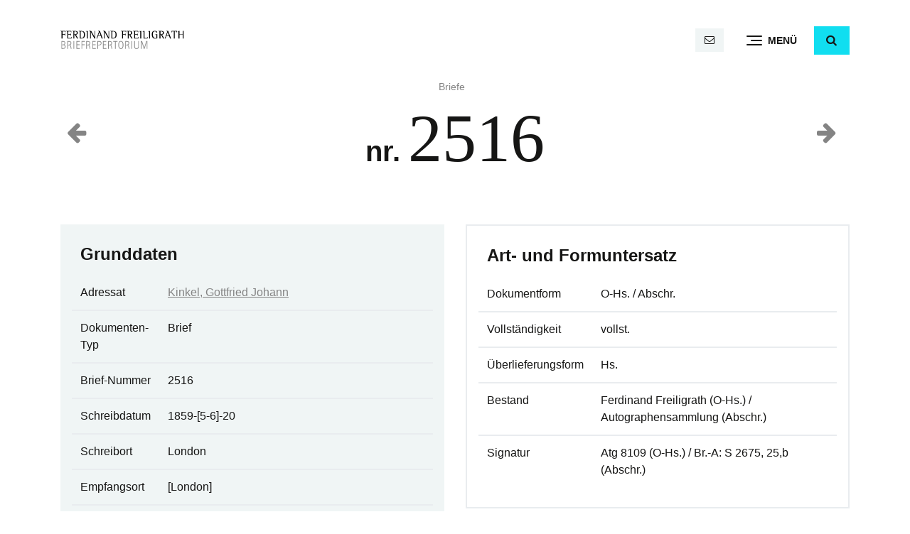

--- FILE ---
content_type: text/html; charset=UTF-8
request_url: https://www.ferdinandfreiligrath.de/briefe/2516-2/
body_size: 5984
content:
<!doctype html><html lang="de"><head><meta charset="UTF-8" /><meta name="viewport" content="width=device-width, initial-scale=1" /><link rel="profile" href="https://gmpg.org/xfn/11" /><meta name="apple-mobile-web-app-title" content="Freiligrath"><meta name='robots' content='index, follow, max-image-preview:large, max-snippet:-1, max-video-preview:-1' /><style>img:is([sizes="auto" i], [sizes^="auto," i]) { contain-intrinsic-size: 3000px 1500px }</style><title>Brief nr. 2516 an Kinkel, Gottfried Johann &#183; Ferdinand Freiligrath</title><link rel="canonical" href="https://www.ferdinandfreiligrath.de/briefe/2516-2/" /> <script type="application/ld+json" class="yoast-schema-graph">{"@context":"https://schema.org","@graph":[{"@type":"WebPage","@id":"https://www.ferdinandfreiligrath.de/briefe/2516-2/","url":"https://www.ferdinandfreiligrath.de/briefe/2516-2/","name":"Brief nr. 2516 an Kinkel, Gottfried Johann &#183; Ferdinand Freiligrath","isPartOf":{"@id":"https://www.ferdinandfreiligrath.de/#website"},"datePublished":"1859-05-19T23:06:32+00:00","breadcrumb":{"@id":"https://www.ferdinandfreiligrath.de/briefe/2516-2/#breadcrumb"},"inLanguage":"de","potentialAction":[{"@type":"ReadAction","target":["https://www.ferdinandfreiligrath.de/briefe/2516-2/"]}]},{"@type":"BreadcrumbList","@id":"https://www.ferdinandfreiligrath.de/briefe/2516-2/#breadcrumb","itemListElement":[{"@type":"ListItem","position":1,"name":"Briefe","item":"https://www.ferdinandfreiligrath.de/briefe/"},{"@type":"ListItem","position":2,"name":"2516"}]},{"@type":"WebSite","@id":"https://www.ferdinandfreiligrath.de/#website","url":"https://www.ferdinandfreiligrath.de/","name":"Ferdinand Freiligrath","description":"Repertorium sämtlicher Briefe mit Regesten","publisher":{"@id":"https://www.ferdinandfreiligrath.de/#organization"},"potentialAction":[{"@type":"SearchAction","target":{"@type":"EntryPoint","urlTemplate":"https://www.ferdinandfreiligrath.de/?s={search_term_string}"},"query-input":{"@type":"PropertyValueSpecification","valueRequired":true,"valueName":"search_term_string"}}],"inLanguage":"de"},{"@type":"Organization","@id":"https://www.ferdinandfreiligrath.de/#organization","name":"Ferdinand Freiligrath","url":"https://www.ferdinandfreiligrath.de/","logo":{"@type":"ImageObject","inLanguage":"de","@id":"https://www.ferdinandfreiligrath.de/#/schema/logo/image/","url":"https://www.ferdinandfreiligrath.de/wp-content/uploads/sites/2/2023/08/ferdinand-freiligrath-logo.svg","contentUrl":"https://www.ferdinandfreiligrath.de/wp-content/uploads/sites/2/2023/08/ferdinand-freiligrath-logo.svg","caption":"Ferdinand Freiligrath"},"image":{"@id":"https://www.ferdinandfreiligrath.de/#/schema/logo/image/"}}]}</script> <link rel='stylesheet' id='wp-block-library-css' href='https://www.ferdinandfreiligrath.de/wp-includes/css/dist/block-library/style.min.css' type='text/css' media='all' /><style id='wp-block-library-theme-inline-css' type='text/css'>.wp-block-audio :where(figcaption){color:#555;font-size:13px;text-align:center}.is-dark-theme .wp-block-audio :where(figcaption){color:#ffffffa6}.wp-block-audio{margin:0 0 1em}.wp-block-code{border:1px solid #ccc;border-radius:4px;font-family:Menlo,Consolas,monaco,monospace;padding:.8em 1em}.wp-block-embed :where(figcaption){color:#555;font-size:13px;text-align:center}.is-dark-theme .wp-block-embed :where(figcaption){color:#ffffffa6}.wp-block-embed{margin:0 0 1em}.blocks-gallery-caption{color:#555;font-size:13px;text-align:center}.is-dark-theme .blocks-gallery-caption{color:#ffffffa6}:root :where(.wp-block-image figcaption){color:#555;font-size:13px;text-align:center}.is-dark-theme :root :where(.wp-block-image figcaption){color:#ffffffa6}.wp-block-image{margin:0 0 1em}.wp-block-pullquote{border-bottom:4px solid;border-top:4px solid;color:currentColor;margin-bottom:1.75em}.wp-block-pullquote cite,.wp-block-pullquote footer,.wp-block-pullquote__citation{color:currentColor;font-size:.8125em;font-style:normal;text-transform:uppercase}.wp-block-quote{border-left:.25em solid;margin:0 0 1.75em;padding-left:1em}.wp-block-quote cite,.wp-block-quote footer{color:currentColor;font-size:.8125em;font-style:normal;position:relative}.wp-block-quote:where(.has-text-align-right){border-left:none;border-right:.25em solid;padding-left:0;padding-right:1em}.wp-block-quote:where(.has-text-align-center){border:none;padding-left:0}.wp-block-quote.is-large,.wp-block-quote.is-style-large,.wp-block-quote:where(.is-style-plain){border:none}.wp-block-search .wp-block-search__label{font-weight:700}.wp-block-search__button{border:1px solid #ccc;padding:.375em .625em}:where(.wp-block-group.has-background){padding:1.25em 2.375em}.wp-block-separator.has-css-opacity{opacity:.4}.wp-block-separator{border:none;border-bottom:2px solid;margin-left:auto;margin-right:auto}.wp-block-separator.has-alpha-channel-opacity{opacity:1}.wp-block-separator:not(.is-style-wide):not(.is-style-dots){width:100px}.wp-block-separator.has-background:not(.is-style-dots){border-bottom:none;height:1px}.wp-block-separator.has-background:not(.is-style-wide):not(.is-style-dots){height:2px}.wp-block-table{margin:0 0 1em}.wp-block-table td,.wp-block-table th{word-break:normal}.wp-block-table :where(figcaption){color:#555;font-size:13px;text-align:center}.is-dark-theme .wp-block-table :where(figcaption){color:#ffffffa6}.wp-block-video :where(figcaption){color:#555;font-size:13px;text-align:center}.is-dark-theme .wp-block-video :where(figcaption){color:#ffffffa6}.wp-block-video{margin:0 0 1em}:root :where(.wp-block-template-part.has-background){margin-bottom:0;margin-top:0;padding:1.25em 2.375em}</style><style id='classic-theme-styles-inline-css' type='text/css'>/*! This file is auto-generated */
.wp-block-button__link{color:#fff;background-color:#32373c;border-radius:9999px;box-shadow:none;text-decoration:none;padding:calc(.667em + 2px) calc(1.333em + 2px);font-size:1.125em}.wp-block-file__button{background:#32373c;color:#fff;text-decoration:none}</style><link rel='stylesheet' id='llb-bootstrap-style-css' href='https://www.ferdinandfreiligrath.de/wp-content/themes/llb_2022/assets/bootstrap/css/bootstrap.min.css' type='text/css' media='all' /><link rel='stylesheet' id='llb-style-css' href='https://www.ferdinandfreiligrath.de/wp-content/cache/autoptimize/2/css/autoptimize_single_7169e9c5381f9468a99f891f78744cc1.css' type='text/css' media='all' /><link rel='stylesheet' id='ff-style-css' href='https://www.ferdinandfreiligrath.de/wp-content/cache/autoptimize/2/css/autoptimize_single_a3f596c699c535c9cf0e8d67655348d5.css' type='text/css' media='all' /><link rel='stylesheet' id='llb-icons-css' href='https://www.ferdinandfreiligrath.de/wp-content/cache/autoptimize/2/css/autoptimize_single_810a3bcf9f09b62988e04d562772c8e9.css' type='text/css' media='all' /><link rel='stylesheet' id='llb-wp-css' href='https://www.ferdinandfreiligrath.de/wp-content/cache/autoptimize/2/css/autoptimize_single_e431ff1492a198cd5aece70dd9c79f84.css' type='text/css' media='all' /><link rel='stylesheet' id='wp-featherlight-css' href='https://www.ferdinandfreiligrath.de/wp-content/plugins/wp-featherlight/css/wp-featherlight.min.css' type='text/css' media='all' /> <script defer type="text/javascript" src="https://www.ferdinandfreiligrath.de/wp-includes/js/jquery/jquery.min.js" id="jquery-core-js"></script> <link rel="https://api.w.org/" href="https://www.ferdinandfreiligrath.de/wp-json/" /><link rel="alternate" title="JSON" type="application/json" href="https://www.ferdinandfreiligrath.de/wp-json/wp/v2/letter/2747" /><link rel="alternate" title="oEmbed (JSON)" type="application/json+oembed" href="https://www.ferdinandfreiligrath.de/wp-json/oembed/1.0/embed?url=https%3A%2F%2Fwww.ferdinandfreiligrath.de%2Fbriefe%2F2516-2%2F" /><link rel="alternate" title="oEmbed (XML)" type="text/xml+oembed" href="https://www.ferdinandfreiligrath.de/wp-json/oembed/1.0/embed?url=https%3A%2F%2Fwww.ferdinandfreiligrath.de%2Fbriefe%2F2516-2%2F&#038;format=xml" /> <script defer src="[data-uri]"></script> <link rel="icon" href="https://www.ferdinandfreiligrath.de/wp-content/uploads/sites/2/2023/08/cropped-favicon-32x32.png" sizes="32x32" /><link rel="icon" href="https://www.ferdinandfreiligrath.de/wp-content/uploads/sites/2/2023/08/cropped-favicon-192x192.png" sizes="192x192" /><link rel="apple-touch-icon" href="https://www.ferdinandfreiligrath.de/wp-content/uploads/sites/2/2023/08/cropped-favicon-180x180.png" /><meta name="msapplication-TileImage" content="https://www.ferdinandfreiligrath.de/wp-content/uploads/sites/2/2023/08/cropped-favicon-270x270.png" /></head><body class="wp-singular letter-template-default single single-letter postid-2747 wp-custom-logo wp-embed-responsive wp-theme-llb_2022 wp-child-theme-ff_2023 wp-featherlight-captions"><div id="page" class="site"> <a class="skip-link screen-reader-text" href="#content">Direkt zum Inhalt</a><header id="header" class="bg-white" data-toggle="sticky-onscroll"><div class="container"><nav class="navbar d-block p-0"><div class="row align-items-center"><div class="col col-logo col-12 col-md-4 order-1 order-md-0"> <a href="https://www.ferdinandfreiligrath.de" class="logo_link"> <img src="https://www.ferdinandfreiligrath.de/wp-content/uploads/sites/2/2023/08/ferdinand-freiligrath-logo.svg" class="logo logo_svg navbar-brand" alt="Ferdinand Freiligrath"> </a></div><div class="col col-navigation col-12 col-md-8 order-0 order-md-1 d-flex align-items-center justify-content-between justify-content-md-end"> <span class="navbar-text d-flex mr-3 mr-md-0 is-sticky-none"> <span class="mx-1 mx-md-2"> <a href="mailto:&#108;ite&#114;&#97;t&#117;rar&#99;&#104;iv&#64;l&#108;&#98;&#45;&#100;etmo&#108;&#100;&#46;&#100;e" class="btn btn-light btn-sm ml-auto" title="E-Mail"> <span class="icon-mail"></span> <span class="text-mail d-none">literaturarchiv@llb-detmold.de</span> </a> </span> </span> <button class="navbar-toggler collapsed d-flex align-items-center justify-content-start ml-auto ml-md-3 ml-lg-4" type="button" data-bs-toggle="collapse" data-bs-target="#main_nav" aria-controls="main_nav" aria-expanded="false" aria-label="Menü"><div class="navbar-toggler-burger"> <span class="icon-bar top-bar"></span> <span class="icon-bar middle-bar"></span> <span class="icon-bar bottom-bar"></span></div><div class="navbar-toggler-helper">Menü</div> </button> <span class="ml-3 ml-lg-4 is-sticky-none"> <button type="button" class="btn btn-primary" id="search-toggle" role="button" data-bs-toggle="collapse" data-bs-target="#search" aria-expanded="false" aria-controls="search" aria-label="Suche"><span id="search-toggle-icon" class="icon-search"></span></button><div class="collapse" id="search"><div class="row no-gutters"><div class="col col-md-12"><form action="/" method="get"> <input type="search" id="search_keyword" name="s"  class="form-control" placeholder="Suche" aria-label="Suche"></form></div></div></div> </span></div></div><div id="main_nav" class="collapse navbar-collapse shadow-lg py-4"><div class="container"><ul id="main_nav_navbar" class="nav navbar-nav align-self-start flex-row"><li itemscope="itemscope" itemtype="https://www.schema.org/SiteNavigationElement" id="menu-item-12" class="menu-item menu-item-type-post_type menu-item-object-page menu-item-home menu-item-12 nav-item flex-fill"><a title="Start" href="https://www.ferdinandfreiligrath.de/" class="nav-link">Start</a></li><li itemscope="itemscope" itemtype="https://www.schema.org/SiteNavigationElement" id="menu-item-16" class="menu-item menu-item-type-post_type_archive menu-item-object-letter menu-item-16 nav-item flex-fill"><a title="Briefe" href="https://www.ferdinandfreiligrath.de/briefe/" class="nav-link">Briefe</a></li><li itemscope="itemscope" itemtype="https://www.schema.org/SiteNavigationElement" id="menu-item-238" class="menu-item menu-item-type-custom menu-item-object-custom menu-item-238 nav-item flex-fill"><a title="Adressaten" href="https://www.ferdinandfreiligrath.de/briefe/adressaten/" class="nav-link">Adressaten</a></li><li itemscope="itemscope" itemtype="https://www.schema.org/SiteNavigationElement" id="menu-item-239" class="menu-item menu-item-type-custom menu-item-object-custom menu-item-239 nav-item flex-fill"><a title="Institutionen" href="https://www.ferdinandfreiligrath.de/briefe/institutionen/" class="nav-link">Institutionen</a></li><li itemscope="itemscope" itemtype="https://www.schema.org/SiteNavigationElement" id="menu-item-5689" class="menu-item menu-item-type-post_type menu-item-object-page menu-item-5689 nav-item flex-fill"><a title="Sigle" href="https://www.ferdinandfreiligrath.de/sigle/" class="nav-link">Sigle</a></li><li itemscope="itemscope" itemtype="https://www.schema.org/SiteNavigationElement" id="menu-item-11" class="menu-item menu-item-type-post_type menu-item-object-page menu-item-11 nav-item flex-fill"><a title="Das Projekt" href="https://www.ferdinandfreiligrath.de/projekt/" class="nav-link">Das Projekt</a></li></ul></div></div></nav></div></header><div id="content" class="site-content"><main id="main" class="site-main"><article id="letter-2747" class="post-2747 letter type-letter status-publish hentry addressee-kinkel-gottfried-johann institution-stadt-und-landesbibliothek-universitaetsbibliothek-abschr entry"><header class="container"><div class="row align-items-center"><div class="col-4"><div class="alignleft prev-next-post-nav"><a href="https://www.ferdinandfreiligrath.de/briefe/2515-2/"><span class="icon-left-big h2"></span></a></div></div><div class="col-4 text-center"><div class="has-midgrey-color small"> <span id="breadcrumbs"><span><span><a href="https://www.ferdinandfreiligrath.de/briefe/">Briefe</a></span></span></span></div><h1 class="entry-title mt-1">nr. <span class="display-1" style="font-family: serif;">2516</span></h1></div><div class="col-4"><div class="alignright prev-next-post-nav"><a href="https://www.ferdinandfreiligrath.de/briefe/2517-2/"><span class="icon-right-big h2"></span></a></div></div></div></header><div class="entry-content"><div class="wp-group-block alignwide"><div class="row"><div class="col-12 col-lg-6"><section class="my-4"><h2 class="h4">Grunddaten</h2><table class="table table-hover"><tr><td>Adressat</td><td> <a href="https://www.ferdinandfreiligrath.de/briefe/adressaten/kinkel-gottfried-johann/" class="">Kinkel, Gottfried Johann</a></td></tr><tr><td>Dokumenten-Typ</td><td>Brief</td></tr><tr><td>Brief-Nummer</td><td>2516</td></tr><tr><td>Schreibdatum</td><td>1859-[5-6]-20</td></tr><tr><td>Schreibort</td><td>London</td></tr><tr><td>Empfangsort</td><td>[London]</td></tr><tr><td colspan="2"> <strong>Incipit</strong><br> 5, Upper Homerton  Pfingsten.  Seit wir uns zuletzt sahen, lieber Kinkel, war ich wieder auf einige Tage in Paris, u. hatte dort hauptsächlich mit Hr. Simon zu thun, dem Administrateur délégué unsrer Bank in Genf.</td></tr><tr><td>Standort</td><td>Dortmund / Bonn (Abschr.)</td></tr><tr><td>Institution</td><td> <a href="https://www.ferdinandfreiligrath.de/briefe/adressaten/kinkel-gottfried-johann/" class="">Stadt- und Landesbibliothek / Universitätsbibliothek (Abschr.)</a></td></tr></table></section><aside class="tags my-4"> <a href="https://www.ferdinandfreiligrath.de/briefe/adressaten/kinkel-gottfried-johann/" class="btn btn-light small mb-1 mr-1">Kinkel, Gottfried Johann</a></aside></div><div class="col-12 col-lg-6"><section class="my-4 border bg-transparent"><h2 class="h4">Art- und Formuntersatz</h2><table class="table table-hover"><tr><td>Dokumentform</td><td>O-Hs. / Abschr.</td></tr><tr><td>Vollständigkeit</td><td>vollst.</td></tr><tr><td>Überlieferungsform</td><td>Hs.</td></tr><tr><td>Bestand</td><td>Ferdinand Freiligrath (O-Hs.) / Autographensammlung (Abschr.)</td></tr><tr><td>Signatur</td><td>Atg 8109 (O-Hs.) / Br.-A: S 2675, 25,b (Abschr.)</td></tr></table></section><section class="my-4 border bg-transparent"><h2 class="h4">Zeugenbeschreibung</h2><table class="table table-hover"><tr><td>Umfang</td><td>1 Bl., gef., 4 Sn. beschr. mit schwarzer Tinte</td></tr><tr><td>Größe</td><td>11,3 x 17,7</td></tr><tr><td>Papiersorte</td><td>weiß-gelblich, fest-glatt; enge Linienprägung (1 mm), S. 1 oben links Papierprägezeichen: Kries (Motiv nicht mehr erkennbar)</td></tr><tr><td>Erhaltung</td><td>gut</td></tr></table></section><section class="my-4 border bg-transparent"><h2 class="h4">Regest</h2><table class="table"><tr><td> F. F. ist gerade von einer Geschäftsreise nach Paris zurückgekehrt, wo er mit dem Administrator der Schweizer Generalbank aus Genf, Herrn S. Simon zusammentraf. Dieser ist mit einer Bonnerin, einer Freundin der verstorbenen Ehefrau Kinkels, verheiratet, und wünscht sich, daß Kinkels Tochter Johanna auf ihrer gegenwärtigen Schweizreise auch die Simons in Genf besucht. Simon scheint mit Carl Vogt befreundet zu sein. F. F. entschuldigt sich außerdem, einem Bonner Sprachlehrer und jetzigem Bankangestellten hier, Herrn Mannheimer, ein Empfehlungsschreieben an Kinkel ausgestellt zu haben, der ihn nun bald aufsuchen und damit belästigen wird.</td></tr></table></section><section class="my-4 border bg-transparent"><h2 class="h4">Bemerkungen</h2><table class="table"><tr><td> Abschr. von fremder Hand (Konrad Kinkel) mit brauner Tinte auf weißem, liniertem Papier (9 mm) in Heftkladde; Größe: 22,5 x 28,7; Umfang: 1 1/4 Sn. (S. 75f.)</td></tr></table></section></div></div></div></div></article></main></div><footer id="footer" class="mt-3 mt-lg-4 mt-xl-5"><div class="py-4 bg-light footer_contact"><div class="container"><div class="row"><div class="col-5 col-md-4"> <a href="tel:052319266012" class="text-decoration-none" title="Anruf"><span class="icon-phone text-neon"></span> <span class="d-none d-lg-inline">05231 92660-12</span></a></div><div class="col-7 col-md-8 text-right"> <a href="mailto:li&#116;eratu&#114;arch&#105;v&#64;l&#108;&#98;&#45;&#100;etm&#111;&#108;&#100;&#46;de" class="text-decoration-none" title="E-Mail"><span class="icon-mail text-neon"></span> <span class="d-none d-lg-inline">&#108;i&#116;&#101;ra&#116;&#117;r&#97;&#114;ch&#105;v&#64;&#108;&#108;&#98;-d&#101;tm&#111;ld.&#100;&#101;</span></a></div></div></div></div><div class="py-5"><div class="container"><div class="row align-items-center"><div class="col-12 col-md-5"><p class="footer_address_block"> <b>Ferdinand Freiligrath Briefrepertorium</b><br> Lippische Landesbibliothek<br> <br> Hornsche Straße 41<br> 32756 Detmold</p></div><div class="col-12 col-md-7"><div class="row align-items-center"><div class="col-12 text-right"> <a href="https://www.llb-detmold.de" target="_blank" class="footer_partner"><img src="https://www.ferdinandfreiligrath.de/wp-content/uploads/sites/2/2023/10/LLB_Logo_transparent_schwarz.png" class="img-fluid footer_logo" alt="Lippische Landesbibliothek" style="max-width: 250px"></a></div></div></div></div><div class="row"><div class="col-12"><div id="footer_legal_nav" class="menu-footer-container"><ul id="menu-footer" class="nav justify-content-start mt-3 mt-md-0 small"><li itemscope="itemscope" itemtype="https://www.schema.org/SiteNavigationElement" id="menu-item-14" class="menu-item menu-item-type-post_type menu-item-object-page menu-item-14 nav-item"><a title="Impressum" href="https://www.ferdinandfreiligrath.de/impressum/" class="nav-link">Impressum</a></li><li itemscope="itemscope" itemtype="https://www.schema.org/SiteNavigationElement" id="menu-item-13" class="menu-item menu-item-type-post_type menu-item-object-page menu-item-privacy-policy menu-item-13 nav-item"><a title="Datenschutz" href="https://www.ferdinandfreiligrath.de/datenschutz/" class="nav-link">Datenschutz</a></li></ul></div></div></div></div></div></footer></div> <script type="speculationrules">{"prefetch":[{"source":"document","where":{"and":[{"href_matches":"\/*"},{"not":{"href_matches":["\/wp-*.php","\/wp-admin\/*","\/wp-content\/uploads\/sites\/2\/*","\/wp-content\/*","\/wp-content\/plugins\/*","\/wp-content\/themes\/ff_2023\/*","\/wp-content\/themes\/llb_2022\/*","\/*\\?(.+)"]}},{"not":{"selector_matches":"a[rel~=\"nofollow\"]"}},{"not":{"selector_matches":".no-prefetch, .no-prefetch a"}}]},"eagerness":"conservative"}]}</script> <noscript><style>.lazyload{display:none;}</style></noscript><script data-noptimize="1">window.lazySizesConfig=window.lazySizesConfig||{};window.lazySizesConfig.loadMode=1;</script><script defer data-noptimize="1" src='https://www.ferdinandfreiligrath.de/wp-content/plugins/autoptimize/classes/external/js/lazysizes.min.js'></script><script defer type="text/javascript" src="https://www.ferdinandfreiligrath.de/wp-content/themes/llb_2022/assets/bootstrap/js/bootstrap.bundle.min.js" id="llb-bootstrap-js-js"></script> <script defer type="text/javascript" src="https://www.ferdinandfreiligrath.de/wp-content/cache/autoptimize/2/js/autoptimize_single_1c8d81d0a699059ef69c3b7f482adf90.js" id="llb-functions-js"></script> <script defer type="text/javascript" src="https://www.ferdinandfreiligrath.de/wp-includes/js/comment-reply.min.js" id="comment-reply-js" data-wp-strategy="async"></script> <script defer type="text/javascript" src="https://www.ferdinandfreiligrath.de/wp-content/plugins/wp-featherlight/js/wpFeatherlight.pkgd.min.js" id="wp-featherlight-js"></script> </body></html>

--- FILE ---
content_type: image/svg+xml
request_url: https://www.ferdinandfreiligrath.de/wp-content/uploads/sites/2/2023/08/ferdinand-freiligrath-logo.svg
body_size: 1281
content:
<?xml version="1.0" encoding="UTF-8"?><svg id="a" xmlns="http://www.w3.org/2000/svg" viewBox="0 0 136.94 23.89"><defs><style>.b{fill:#848484;}</style></defs><path d="m1.21,3.23c0-.68-.17-.91-1.21-1.06v-.2h5.66l.06,1.46h-.37c-.12-.62-.11-1-1.1-1h-1.26c-.68,0-.73.14-.73.79v2.36h1.52c1,0,1.08-.43,1.18-1h.28v2.48h-.28c-.12-.7-.16-1.02-1.18-1.02h-1.52v3.98h-1.04V3.23Z"/><path d="m7.52,3.23c0-.68-.17-.91-1.21-1.06v-.2h5.66l.06,1.46h-.37c-.12-.62-.11-1-1.1-1h-1.26c-.68,0-.73.14-.73.79v2.36h1.52c1,0,1.08-.43,1.18-1h.28v2.48h-.28c-.12-.7-.16-1.02-1.18-1.02h-1.52v2.82c0,.7.11.7.98.7h1.3c.82,0,.88-.25,1.04-1.16h.37l-.08,1.63h-4.65V3.23Z"/><path d="m14.26,3.24c0-.84-.19-.86-1.21-1.07v-.2h3.39c1.46,0,2.67.35,2.67,2.08,0,1.37-1.02,1.81-2.07,1.95l2.42,4.04h-1.18l-2.39-3.97h-.6v3.97h-1.04V3.24Zm1.04,2.36h.32c.85,0,2.31,0,2.31-1.68,0-1.14-.85-1.49-1.79-1.49-.8,0-.85.1-.85.8v2.36Z"/><path d="m21.24,3.33c0-.91-.16-.96-1.2-1.16v-.2h2.54c2.54,0,4.4.49,4.4,4.04s-1.94,4.03-4.45,4.03h-1.29V3.33Zm1.04,5.35c0,.59,0,.89.64.89,1.93,0,2.89-1.06,2.89-3.56,0-2.06-.56-3.57-2.71-3.57-.72,0-.82.12-.82.9v5.35Z"/><path d="m29.14,3.33c0-.83-.37-.79-1.2-.89v-.2l2.24-.28v8.07h-1.04V3.33Z"/><path d="m32.71,3.38c0-.96-.17-1.04-1.2-1.21v-.2h2.4l3.77,6.55h.02V1.97h.62v8.07h-.91l-4.05-7.04h-.02v7.04h-.62V3.38Z"/><path d="m42.14,3.38c.08-.22.18-.46.18-.65,0-.31-.32-.42-.92-.56v-.2h2.06l3.09,8.07h-1.16l-1.01-2.67h-3.02l-.95,2.67h-.76l2.48-6.66Zm-.61,3.51h2.72l-1.35-3.66-1.37,3.66Z"/><path d="m48,3.38c0-.96-.17-1.04-1.2-1.21v-.2h2.4l3.77,6.55h.02V1.97h.62v8.07h-.91l-4.05-7.04h-.02v7.04h-.62V3.38Z"/><path d="m56.11,3.33c0-.91-.16-.96-1.2-1.16v-.2h2.54c2.54,0,4.4.49,4.4,4.04s-1.94,4.03-4.45,4.03h-1.29V3.33Zm1.04,5.35c0,.59,0,.89.64.89,1.93,0,2.89-1.06,2.89-3.56,0-2.06-.56-3.57-2.71-3.57-.72,0-.82.12-.82.9v5.35Z"/><path d="m67.85,3.23c0-.68-.17-.91-1.21-1.06v-.2h5.66l.06,1.46h-.37c-.12-.62-.11-1-1.1-1h-1.26c-.68,0-.73.14-.73.79v2.36h1.52c1,0,1.08-.43,1.18-1h.28v2.48h-.28c-.12-.7-.16-1.02-1.18-1.02h-1.52v3.98h-1.04V3.23Z"/><path d="m74.13,3.24c0-.84-.19-.86-1.21-1.07v-.2h3.39c1.46,0,2.67.35,2.67,2.08,0,1.37-1.02,1.81-2.08,1.95l2.42,4.04h-1.18l-2.39-3.97h-.6v3.97h-1.04V3.24Zm1.04,2.36h.32c.85,0,2.31,0,2.31-1.68,0-1.14-.85-1.49-1.79-1.49-.8,0-.85.1-.85.8v2.36Z"/><path d="m81.13,3.23c0-.68-.17-.91-1.21-1.06v-.2h5.66l.06,1.46h-.37c-.12-.62-.11-1-1.1-1h-1.26c-.68,0-.73.14-.73.79v2.36h1.52c1,0,1.08-.43,1.18-1h.28v2.48h-.28c-.12-.7-.16-1.02-1.18-1.02h-1.52v2.82c0,.7.11.7.98.7h1.3c.82,0,.88-.25,1.04-1.16h.37l-.08,1.63h-4.65V3.23Z"/><path d="m87.91,3.33c0-.83-.37-.79-1.2-.89v-.2l2.24-.28v8.07h-1.04V3.33Z"/><path d="m91.51,3.33c0-.83-.37-.79-1.2-.89v-.2l2.24-.28v6.55c0,.98,0,1.06.98,1.06h1.07c.9,0,.94-.5,1.03-1.31h.37l-.06,1.77h-4.44V3.33Z"/><path d="m97.63,3.33c0-.83-.37-.79-1.2-.89v-.2l2.24-.28v8.07h-1.04V3.33Z"/><path d="m106.68,9.82c-.35.08-1.43.35-2.52.35-2.46,0-3.56-1.65-3.56-4.49,0-2.29.74-3.85,3.26-3.85,1.8,0,2.67.8,2.75,1.8h-1.18c-.06-.47-.34-1.26-1.59-1.26-1.87,0-2.06,1.91-2.06,3.21,0,2.02.64,4.04,2.94,4.04.4,0,.59-.02.92-.11v-2.55c0-.95-.17-1.04-1.21-1.21v-.2h2.25v4.27Z"/><path d="m109.08,3.24c0-.84-.19-.86-1.21-1.07v-.2h3.39c1.46,0,2.67.35,2.67,2.08,0,1.37-1.02,1.81-2.08,1.95l2.42,4.04h-1.18l-2.39-3.97h-.6v3.97h-1.04V3.24Zm1.04,2.36h.32c.85,0,2.31,0,2.31-1.68,0-1.14-.85-1.49-1.79-1.49-.8,0-.85.1-.85.8v2.36Z"/><path d="m117.38,3.38c.08-.22.18-.46.18-.65,0-.31-.32-.42-.92-.56v-.2h2.06l3.09,8.07h-1.16l-1.01-2.67h-3.02l-.95,2.67h-.76l2.48-6.66Zm-.61,3.51h2.72l-1.35-3.66-1.37,3.66Z"/><path d="m124.8,2.43h-1.08c-1.01,0-1.03.43-1.1,1.16h-.37l.06-1.63h6.03l.06,1.63h-.37c-.07-.73-.07-1.16-1.1-1.16h-1.08v7.6h-1.04V2.43Z"/><path d="m130.02,3.33c0-.83-.38-.79-1.2-.89v-.2l2.24-.28v3.66h3.51V1.97h1.04v8.07h-1.04v-3.95h-3.51v3.95h-1.04V3.33Z"/><path class="b" d="m1.09,12.76h1.98c1.32,0,2.21.73,2.21,2s-.68,1.71-1.13,1.88v.02c.6.18,1.49.59,1.49,2.15,0,1.14-.73,2.22-2.49,2.22H1.09v-8.28Zm.72,3.66h1.1c.29,0,1.64,0,1.64-1.62,0-1.38-1.21-1.38-1.82-1.38h-.92v3Zm0,3.96h.8c.79,0,2.3,0,2.3-1.66,0-.95-.65-1.64-1.79-1.64h-1.32v3.3Z"/><path class="b" d="m7.62,12.76h1.74c1.02,0,2.65.25,2.65,2.12s-1.5,2.02-1.67,2.06v.02c1.08.26,1.2.92,1.38,1.83l.47,2.23h-.72l-.42-1.96c-.24-1.14-.47-1.79-1.71-1.79h-1v3.74h-.72v-8.28Zm.72,3.87h.65c1.16,0,2.3-.38,2.3-1.75,0-1.45-1.44-1.46-2-1.46h-.95v3.21Z"/><path class="b" d="m14.39,12.76h.72v8.28h-.72v-8.28Z"/><path class="b" d="m17.56,12.76h3.68v.66h-2.96v2.95h2.82v.66h-2.82v3.35h3.06v.66h-3.78v-8.28Z"/><path class="b" d="m23.18,12.76h3.78v.66h-3.06v2.95h2.93v.66h-2.93v4.01h-.72v-8.28Z"/><path class="b" d="m28.37,12.76h1.74c1.02,0,2.65.25,2.65,2.12s-1.5,2.02-1.67,2.06v.02c1.08.26,1.2.92,1.38,1.83l.47,2.23h-.72l-.42-1.96c-.24-1.14-.47-1.79-1.71-1.79h-1v3.74h-.72v-8.28Zm.72,3.87h.65c1.16,0,2.3-.38,2.3-1.75,0-1.45-1.44-1.46-2-1.46h-.95v3.21Z"/><path class="b" d="m35.11,12.76h3.68v.66h-2.96v2.95h2.82v.66h-2.82v3.35h3.06v.66h-3.78v-8.28Z"/><path class="b" d="m40.74,12.76h1.77c.95,0,2.67.18,2.67,2.24,0,1.75-1.18,2.25-2.53,2.25h-1.2v3.78h-.72v-8.28Zm.72,3.84h1.25c.98,0,1.76-.34,1.76-1.56,0-1.36-.91-1.62-2.04-1.62h-.97v3.18Z"/><path class="b" d="m46.81,12.76h3.68v.66h-2.96v2.95h2.82v.66h-2.82v3.35h3.06v.66h-3.78v-8.28Z"/><path class="b" d="m52.44,12.76h1.74c1.02,0,2.65.25,2.65,2.12s-1.5,2.02-1.67,2.06v.02c1.08.26,1.2.92,1.38,1.83l.47,2.23h-.72l-.42-1.96c-.24-1.14-.47-1.79-1.71-1.79h-1v3.74h-.72v-8.28Zm.72,3.87h.65c1.16,0,2.3-.38,2.3-1.75,0-1.45-1.44-1.46-2-1.46h-.95v3.21Z"/><path class="b" d="m60.09,13.42h-1.97v-.66h4.65v.66h-1.97v7.62h-.72v-7.62Z"/><path class="b" d="m63.71,16.9c0-1.98.59-4.27,2.87-4.27s2.79,2.29,2.79,4.27-.52,4.27-2.79,4.27-2.87-2.29-2.87-4.27Zm2.83,3.59c1.75,0,2.04-2.15,2.04-3.62s-.29-3.55-2.04-3.55-2.04,2.09-2.04,3.55.29,3.62,2.04,3.62Z"/><path class="b" d="m71.34,12.76h1.74c1.02,0,2.65.25,2.65,2.12s-1.5,2.02-1.67,2.06v.02c1.08.26,1.2.92,1.38,1.83l.47,2.23h-.72l-.42-1.96c-.24-1.14-.47-1.79-1.71-1.79h-1v3.74h-.72v-8.28Zm.72,3.87h.65c1.16,0,2.3-.38,2.3-1.75,0-1.45-1.44-1.46-2-1.46h-.95v3.21Z"/><path class="b" d="m78.11,12.76h.72v8.28h-.72v-8.28Z"/><path class="b" d="m86.35,18.64c0,.7-.14,2.53-2.63,2.53-2.3,0-2.51-1.83-2.51-2.53v-5.88h.72v5.54c0,.76.05,2.18,1.79,2.18,1.91,0,1.91-1.43,1.91-2.18v-5.54h.72v5.88Z"/><path class="b" d="m88.69,12.76h1.19l2.31,7.24h.02l2.31-7.24h1.16v8.28h-.66v-7.62h-.02l-2.43,7.62h-.76l-2.45-7.62h-.02v7.62h-.66v-8.28Z"/></svg>